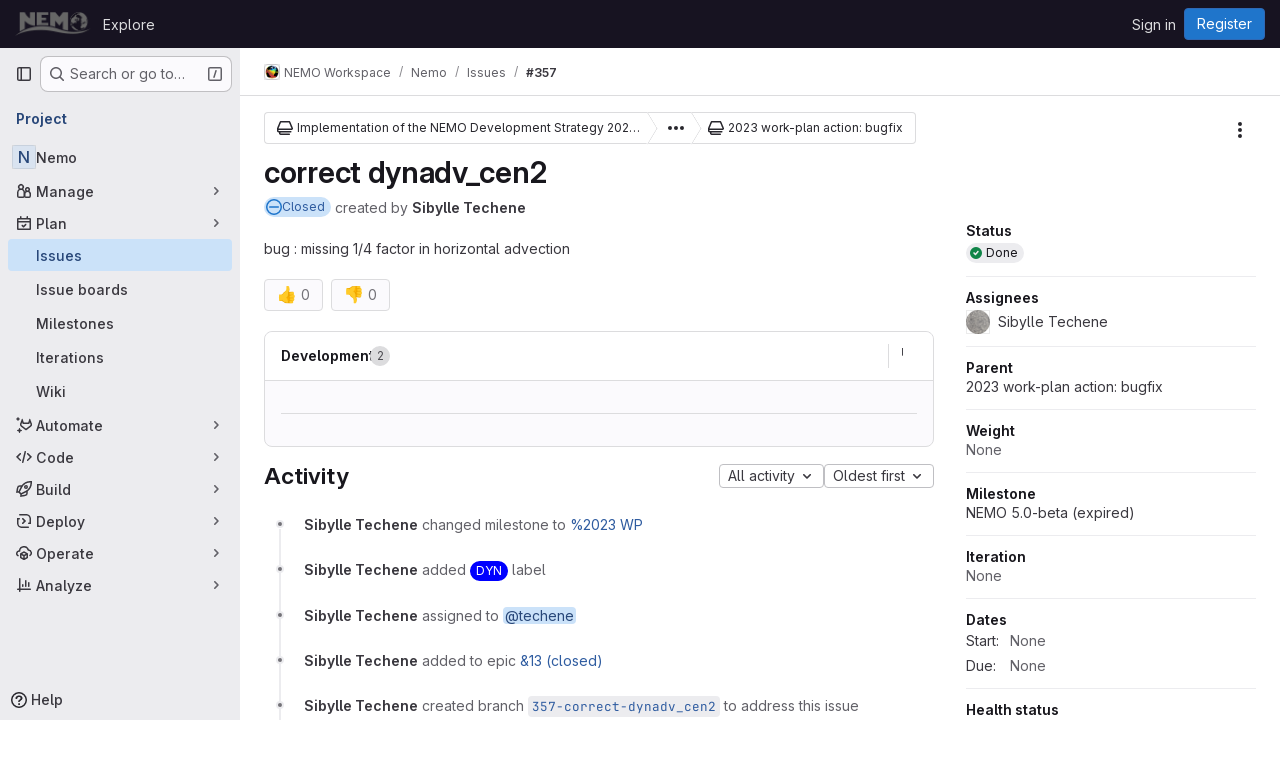

--- FILE ---
content_type: text/javascript; charset=utf-8
request_url: https://forge.nemo-ocean.eu/assets/webpack/pages.projects.issues.show.2ac39bfd.chunk.js
body_size: 723
content:
(this.webpackJsonp=this.webpackJsonp||[]).push([["pages.projects.issues.show"],{249:function(e,t,n){n("HVBj"),n("tGlJ"),e.exports=n("khro")},ejqx:function(e,t,n){"use strict";n.d(t,"a",(function(){return s})),n.d(t,"c",(function(){return i})),n.d(t,"b",(function(){return a}));n("byxs");const s="support-bot",i=function(e){try{var t;const n=document.getElementById(e);return null!=n&&null!==(t=n.dataset)&&void 0!==t&&t.initial?JSON.parse(n.dataset.initial):null}catch{return null}},a=function(e){return"incident"===(null==(t=e)?void 0:t.issueType)||function(e){return"issue"===(null==e?void 0:e.issueType)&&(null==e?void 0:e.authorUsername)===s}(e);var t}},khro:function(e,t,n){"use strict";n.r(t);var s=n("ejqx");const i=Object(s.c)("js-issuable-app");!Object(s.b)(i)&&gon.features.workItemViewForIssues?async function(){const[{initWorkItemsRoot:e}]=await Promise.all([Promise.all([n.e("prosemirror"),n.e("814f5a10"),n.e("40400d04"),n.e("d29857fc"),n.e("14828eae")]).then(n.bind(null,"CmgX"))]);e()}():async function(){const e=[Promise.all([n.e("prosemirror"),n.e("814f5a10"),n.e("40400d04"),n.e("33ef999c"),n.e("e507f40a")]).then(n.bind(null,"qUz0")),Promise.all([n.e("prosemirror"),n.e("814f5a10"),n.e("40400d04"),n.e("33ef999c"),n.e("0d060cfe")]).then(n.bind(null,"0YcL")),n.e("userCallOut").then(n.bind(null,"eRnp"))],[{initRelatedFeatureFlags:t,initUnableToLinkVulnerabilityError:s},{initShow:i},a]=await Promise.all(e);i(),t(),s();const r=a.default;new r({className:"js-epics-sidebar-callout"}),new r({className:"js-weight-sidebar-callout"})}()}},[[249,"runtime","main","commons-pages.projects-pages.projects.activity-pages.projects.alert_management.details-pages.project-a2aaf4a3"]]]);
//# sourceMappingURL=pages.projects.issues.show.2ac39bfd.chunk.js.map

--- FILE ---
content_type: text/javascript; charset=utf-8
request_url: https://forge.nemo-ocean.eu/assets/webpack/880c7e0c.86a39524.chunk.js
body_size: 2008
content:
(this.webpackJsonp=this.webpackJsonp||[]).push([["880c7e0c"],{qYoj:function(t,e,i){"use strict";i.r(e);var l=i("zIFf"),n=i("CbCZ"),s=i("L78D"),r=i("hvGG"),a=i("SNRI"),o=i("7F3p"),g=i("ygVz"),h=i("JtyA"),c=i("UVeP"),d=i.n(c),u=i("J6Lq"),p=i("LFJQ"),w=i("d85j"),m=i("yN/U"),_={components:{GlIcon:w.a,GlPopover:m.a},props:{weight:{type:Number,required:!1,default:null},rolledUpWeight:{type:Number,required:!1,default:null}},computed:{hasConflictingWeights(){return null!==this.weight&&null!==this.rolledUpWeight&&this.weight!==this.rolledUpWeight}}},f=i("tBpV"),W=Object(f.a)(_,(function(){var t=this,e=t._self._c;return t.hasConflictingWeights?e("span",[e("gl-icon",{staticClass:"gl-ml-2 gl-cursor-help",attrs:{id:"conflicting-weight-warning-icon",name:"warning",variant:"warning","aria-label":t.__("Weight conflict warning")}}),t._v(" "),e("gl-popover",{attrs:{target:"conflicting-weight-warning-icon",triggers:"hover focus"}},[e("div",{staticClass:"gl-text-strong"},[t._v("\n      "+t._s(t.__("Assigned weight does not match total of its child items."))+"\n    ")]),t._v(" "),e("div",{staticClass:"gl-mt-3 gl-flex"},[e("span",{staticClass:"gl-flex-grow"},[e("div",{staticClass:"gl-text-subtle"},[t._v(t._s(t.__("Assigned weight")))]),t._v(" "),e("span",{staticClass:"gl-text-strong"},[t._v(t._s(t.weight))])]),t._v(" "),e("span",{staticClass:"gl-flex-grow"},[e("div",{staticClass:"gl-text-subtle"},[t._v(t._s(t.__("Total of child items")))]),t._v(" "),e("span",{staticClass:"gl-text-strong"},[t._v(t._s(t.rolledUpWeight))])])])])],1):t._e()}),[],!1,null,null,null).exports,v=i("/lV4"),y={directives:{GlTooltip:l.a},components:{GlButton:n.a,GlFormGroup:s.a,GlFormInput:r.a,WorkItemSidebarWidget:p.a,WorkItemWeightConflictWarning:W},mixins:[g.b.mixin()],inject:["hasIssueWeightsFeature"],props:{canUpdate:{type:Boolean,required:!1,default:!1},widget:{type:Object,required:!0},workItemId:{type:String,required:!0},workItemType:{type:String,required:!0}},data(){return{localWeight:this.widget.weight,isUpdating:!1}},computed:{weight(){return this.widget.weight},rolledUpWeight(){return this.widget.rolledUpWeight},hasWeight(){return null!==this.weight},showRemoveWeight(){return this.hasWeight&&!this.isUpdating},tracking(){return{category:h.gb,label:"item_weight",property:"type_"+this.workItemType}},createFlow(){return this.workItemId===Object(u.ab)(this.workItemType)},isWorkItemWidgetAvailable(){var t;return null===(t=this.widget)||void 0===t||null===(t=t.widgetDefinition)||void 0===t?void 0:t.editable},displayWeightWidget(){return this.hasIssueWeightsFeature&&this.isWorkItemWidgetAvailable}},methods:{cancelEditing(t){this.resetWeight(),t()},clearWeight(t){this.localWeight="",t(),this.updateWeight()},resetWeight(){this.localWeight=this.weight},updateWeight(){var t=this;if(!this.canUpdate)return;const e=Object(a.f)(this.localWeight)?Number(this.localWeight):null;if(this.weight!==e){if(this.isUpdating=!0,this.track("updated_weight"),this.createFlow)return this.$emit("updateWidgetDraft",{weight:e}),void(this.isUpdating=!1);this.$apollo.mutate({mutation:d.a,variables:{input:{id:this.workItemId,weightWidget:{weight:e}}}}).then((function({data:t}){if(t.workItemUpdate.errors.length)throw new Error(t.workItemUpdate.errors.join("\n"))})).catch((function(e){t.resetWeight(),t.$emit("error",Object(v.j)(h.z,{workItemType:h.O[t.workItemType]})),o.b(e)})).finally((function(){t.isUpdating=!1}))}else this.resetWeight()}}},b=Object(f.a)(y,(function(){var t=this,e=t._self._c;return t.displayWeightWidget?e("work-item-sidebar-widget",{attrs:{"can-update":t.canUpdate,"is-updating":t.isUpdating,"data-testid":"work-item-weight"},on:{stopEditing:t.updateWeight},scopedSlots:t._u([{key:"title",fn:function(){return[t._v("\n    "+t._s(t.__("Weight"))+"\n  ")]},proxy:!0},{key:"content",fn:function(){return[t.hasWeight?[t._v("\n      "+t._s(t.weight)+"\n\n      "),e("work-item-weight-conflict-warning",{attrs:{weight:t.weight,"rolled-up-weight":t.rolledUpWeight}})]:e("span",{staticClass:"gl-text-subtle"},[t._v("\n      "+t._s(t.__("None"))+"\n    ")])]},proxy:!0},{key:"editing-content",fn:function({stopEditing:i}){return[e("div",{staticClass:"gl-relative gl-px-2"},[e("gl-form-group",{attrs:{label:t.__("Weight"),"label-for":"weight-widget-input","label-sr-only":""}},[e("gl-form-input",{attrs:{id:"weight-widget-input",autofocus:"",min:"0",placeholder:t.__("Enter a number"),type:"number"},on:{keydown:[function(e){return!e.type.indexOf("key")&&t._k(e.keyCode,"enter",13,e.key,"Enter")?null:i.apply(null,arguments)},function(e){return!e.type.indexOf("key")&&t._k(e.keyCode,"esc",27,e.key,["Esc","Escape"])||e.ctrlKey||e.shiftKey||e.altKey||e.metaKey?null:(e.stopPropagation(),t.cancelEditing(i))}]},model:{value:t.localWeight,callback:function(e){t.localWeight=e},expression:"localWeight"}})],1),t._v(" "),t.showRemoveWeight?e("gl-button",{directives:[{name:"gl-tooltip",rawName:"v-gl-tooltip"}],staticClass:"gl-absolute gl-right-7 gl-top-2",attrs:{category:"tertiary",icon:"clear",size:"small",title:t.__("Remove weight"),"aria-label":t.__("Remove weight"),"data-testid":"remove-weight"},on:{click:function(e){return t.clearWeight(i)}}}):t._e()],1)]}}],null,!1,333298870)}):t._e()}),[],!1,null,null,null);e.default=b.exports}}]);
//# sourceMappingURL=880c7e0c.86a39524.chunk.js.map

--- FILE ---
content_type: text/javascript; charset=utf-8
request_url: https://forge.nemo-ocean.eu/assets/webpack/2233036f.c58db142.chunk.js
body_size: 4997
content:
(this.webpackJsonp=this.webpackJsonp||[]).push([["2233036f"],{ESl6:function(e,t){var i={kind:"Document",definitions:[{kind:"OperationDefinition",operation:"query",name:{kind:"Name",value:"customFieldSelectOptions"},variableDefinitions:[{kind:"VariableDefinition",variable:{kind:"Variable",name:{kind:"Name",value:"fieldId"}},type:{kind:"NonNullType",type:{kind:"NamedType",name:{kind:"Name",value:"IssuablesCustomFieldID"}}},directives:[]}],directives:[],selectionSet:{kind:"SelectionSet",selections:[{kind:"Field",name:{kind:"Name",value:"customField"},arguments:[{kind:"Argument",name:{kind:"Name",value:"id"},value:{kind:"Variable",name:{kind:"Name",value:"fieldId"}}}],directives:[],selectionSet:{kind:"SelectionSet",selections:[{kind:"Field",name:{kind:"Name",value:"id"},arguments:[],directives:[]},{kind:"Field",name:{kind:"Name",value:"selectOptions"},arguments:[],directives:[],selectionSet:{kind:"SelectionSet",selections:[{kind:"Field",name:{kind:"Name",value:"id"},arguments:[],directives:[]},{kind:"Field",name:{kind:"Name",value:"value"},arguments:[],directives:[]}]}}]}}]}}],loc:{start:0,end:158}};i.loc.source={body:"query customFieldSelectOptions($fieldId: IssuablesCustomFieldID!) {\n  customField(id: $fieldId) {\n    id\n    selectOptions {\n      id\n      value\n    }\n  }\n}\n",name:"GraphQL request",locationOffset:{line:1,column:1}};var n={};function s(e,t){for(var i=0;i<e.definitions.length;i++){var n=e.definitions[i];if(n.name&&n.name.value==t)return n}}i.definitions.forEach((function(e){if(e.name){var t=new Set;!function e(t,i){if("FragmentSpread"===t.kind)i.add(t.name.value);else if("VariableDefinition"===t.kind){var n=t.type;"NamedType"===n.kind&&i.add(n.name.value)}t.selectionSet&&t.selectionSet.selections.forEach((function(t){e(t,i)})),t.variableDefinitions&&t.variableDefinitions.forEach((function(t){e(t,i)})),t.definitions&&t.definitions.forEach((function(t){e(t,i)}))}(e,t),n[e.name.value]=t}})),e.exports=i,e.exports.customFieldSelectOptions=function(e,t){var i={kind:e.kind,definitions:[s(e,t)]};e.hasOwnProperty("loc")&&(i.loc=e.loc);var a=n[t]||new Set,l=new Set,o=new Set;for(a.forEach((function(e){o.add(e)}));o.size>0;){var r=o;o=new Set,r.forEach((function(e){l.has(e)||(l.add(e),(n[e]||new Set).forEach((function(e){o.add(e)})))}))}return l.forEach((function(t){var n=s(e,t);n&&i.definitions.push(n)})),i}(i,"customFieldSelectOptions")},a6uN:function(e,t,i){(e.exports=i("VNgF")(!1)).push([e.i,"\ninput[data-v-8b7fe4be] {\n  padding-right: 28px !important;\n}\n",""])},kgdB:function(e,t,i){"use strict";i.r(t);var n=i("7F3p"),s=i("JtyA"),a=i("zIFf"),l=i("CbCZ"),o=i("L78D"),r=i("hvGG"),d=i("J6Lq"),u=i("LFJQ"),c=i("zTSN"),m=i.n(c),p=i("SNRI"),h=i("/lV4"),v={directives:{GlTooltip:a.a},components:{GlButton:l.a,GlFormGroup:o.a,GlFormInput:r.a,WorkItemSidebarWidget:u.a},props:{workItemId:{type:String,required:!0},workItemType:{type:String,required:!1,default:""},canUpdate:{type:Boolean,required:!1,default:!1},customField:{type:Object,required:!0}},data(){return{isUpdating:!1,value:this.customField.value}},computed:{customFieldId(){var e;return null===(e=this.customField.customField)||void 0===e?void 0:e.id},customFieldName(){var e;return null===(e=this.customField.customField)||void 0===e?void 0:e.name},hasValue(){return null!==this.value&&Number.isFinite(Number(this.value))},showRemoveValue(){return this.hasValue&&!this.isUpdating},displayWidget(){var e;return(null===(e=this.customField.customField)||void 0===e?void 0:e.fieldType)===s.l}},watch:{customField:{immediate:!0,handler(e){this.value=e.value}}},methods:{cancelEditing(e){this.resetNumber(),e()},clearNumber(e){this.value="",e(),this.updateNumber()},resetNumber(){this.value=this.customField.value},async updateNumber(){var e=this;if(!this.canUpdate)return;const t=Object(p.f)(this.value)?Number(this.value):null;if(t!==this.customField.value){if(this.isUpdating=!0,this.workItemId===Object(d.ab)(this.workItemType))return this.$emit("updateWidgetDraft",{customField:{id:this.customFieldId,numberValue:t}}),void(this.isUpdating=!1);await this.$apollo.mutate({mutation:m.a,variables:{input:{id:this.workItemId,customFieldsWidget:[{customFieldId:this.customFieldId,numberValue:t}]}}}).then((function({data:e}){if(e.workItemUpdate.errors.length)throw new Error(e.workItemUpdate.errors.join("\n"))})).catch((function(t){e.resetNumber(),e.$emit("error",Object(h.j)(s.z,{workItemType:s.O[e.workItemType]})),n.b(t)})).finally((function(){e.isUpdating=!1}))}}}},f=i("tBpV"),k=Object(f.a)(v,(function(){var e=this,t=e._self._c;return e.displayWidget?t("work-item-sidebar-widget",{attrs:{"can-update":e.canUpdate,"is-updating":e.isUpdating},on:{stopEditing:e.updateNumber},scopedSlots:e._u([{key:"title",fn:function(){return[e._v("\n    "+e._s(e.customFieldName)+"\n  ")]},proxy:!0},{key:"content",fn:function(){return[e.hasValue?t("div",{attrs:{"data-testid":"custom-field-value"}},[e._v(e._s(e.value))]):t("div",{staticClass:"gl-text-subtle",attrs:{"data-testid":"custom-field-value"}},[e._v(e._s(e.__("None")))])]},proxy:!0},{key:"editing-content",fn:function({stopEditing:i}){return[t("div",{staticClass:"gl-relative gl-px-2"},[t("gl-form-group",{attrs:{label:e.customFieldName,"label-for":"custom-field-number-input","label-sr-only":""}},[t("gl-form-input",{staticClass:"gl-block",attrs:{id:"custom-field-number-input",autofocus:"",disabled:e.isUpdating,min:"0",placeholder:e.__("Enter a number"),type:"number"},on:{keydown:[function(t){return!t.type.indexOf("key")&&e._k(t.keyCode,"enter",13,t.key,"Enter")?null:i.apply(null,arguments)},function(t){return!t.type.indexOf("key")&&e._k(t.keyCode,"esc",27,t.key,["Esc","Escape"])||t.ctrlKey||t.shiftKey||t.altKey||t.metaKey?null:(t.stopPropagation(),e.cancelEditing(i))}]},model:{value:e.value,callback:function(t){e.value=t},expression:"value"}})],1),e._v(" "),e.showRemoveValue?t("gl-button",{directives:[{name:"gl-tooltip",rawName:"v-gl-tooltip"}],staticClass:"gl-absolute gl-right-7 gl-top-2",attrs:{category:"tertiary",icon:"clear",size:"small",title:e.__("Remove number"),"aria-label":e.__("Remove number")},on:{click:function(t){return e.clearNumber(i)}}}):e._e()],1)]}}],null,!1,2435451470)}):e._e()}),[],!1,null,null,null).exports,g=i("Jx7q"),y=i("pmDQ"),F=i("3twG");var b={CHARACTER_LIMIT:1024,directives:{GlTooltip:a.a},components:{GlButton:l.a,GlFormGroup:o.a,GlFormInput:r.a,GlLink:g.a,GlTruncate:y.a,WorkItemSidebarWidget:u.a},props:{canUpdate:{type:Boolean,required:!1,default:!1},workItemId:{type:String,required:!0},workItemType:{type:String,required:!1,default:""},customField:{type:Object,required:!0}},data(){return{isUpdating:!1,value:this.customField.value}},computed:{customFieldId(){var e;return null===(e=this.customField.customField)||void 0===e?void 0:e.id},customFieldName(){var e;return null===(e=this.customField.customField)||void 0===e?void 0:e.name},charactersRemaining(){return null==this.value||this.isValueEmpty?1024:1024-this.value.length},hasValue(){return!!this.isValueValid&&!this.isValueEmpty},inputWarning(){return this.charactersRemaining<=102.4?Object(h.h)("%d character remaining.","%d characters remaining.",this.charactersRemaining):void 0},isLink(){return Object(F.z)(this.customField.value)},isValueValid(){return null!==this.value&&"string"==typeof this.value},isValueEmpty(){return!this.value.trim()},showRemoveValue(){return this.hasValue&&!this.isUpdating},displayWidget(){var e;return(null===(e=this.customField.customField)||void 0===e?void 0:e.fieldType)===s.n}},watch:{customField:{immediate:!0,handler(e){this.value=e.value}}},methods:{cancelEditing(e){this.resetText(),e()},clearText(e){this.value="",e(),this.updateText()},resetText(){this.value=this.customField.value},updateText(){var e,t=this;if(!this.canUpdate)return;const i=""===(null===(e=this.value)||void 0===e?void 0:e.trim())?null:this.value;if(i!==this.customField.value){if(this.isUpdating=!0,this.isEditing=!1,this.workItemId===Object(d.ab)(this.workItemType))return this.$emit("updateWidgetDraft",{customField:{id:this.customFieldId,textValue:i}}),void(this.isUpdating=!1);this.$apollo.mutate({mutation:m.a,variables:{input:{id:this.workItemId,customFieldsWidget:[{customFieldId:this.customFieldId,textValue:i}]}}}).then((function({data:e}){if(e.workItemUpdate.errors.length)throw new Error(e.workItemUpdate.errors.join("\n"))})).catch((function(e){t.resetText(),t.$emit("error",Object(h.j)(s.z,{workItemType:s.O[t.workItemType]})),n.b(e)})).finally((function(){t.isUpdating=!1}))}}}},I=i("LPAU"),w=i.n(I),S=i("a6uN"),O=i.n(S),N={insert:"head",singleton:!1},x=(w()(O.a,N),O.a.locals,Object(f.a)(b,(function(){var e=this,t=e._self._c;return e.displayWidget?t("work-item-sidebar-widget",{attrs:{"can-update":e.canUpdate,"is-updating":e.isUpdating},on:{stopEditing:e.updateText},scopedSlots:e._u([{key:"title",fn:function(){return[e._v("\n    "+e._s(e.customFieldName)+"\n  ")]},proxy:!0},{key:"content",fn:function(){return[e.hasValue?[e.isLink?t("div",{staticClass:"gl-flex"},[t("gl-link",{directives:[{name:"gl-tooltip",rawName:"v-gl-tooltip"}],staticClass:"gl-truncate",attrs:{"is-unsafe-link":"",target:"_blank",href:e.value,title:e.value,"data-testid":"custom-field-value"}},[e._v("\n          "+e._s(e.value)+"\n        ")])],1):t("span",{directives:[{name:"gl-tooltip",rawName:"v-gl-tooltip"}],attrs:{title:e.value}},[t("gl-truncate",{attrs:{text:e.value,"data-testid":"custom-field-value"}})],1)]:t("div",{staticClass:"gl-text-subtle",attrs:{"data-testid":"custom-field-value"}},[e._v(e._s(e.__("None")))])]},proxy:!0},{key:"editing-content",fn:function({stopEditing:i}){return[t("div",{staticClass:"gl-relative gl-px-2"},[t("gl-form-group",{attrs:{description:e.inputWarning,label:e.customFieldName,"label-for":"custom-field-text-input","label-sr-only":""}},[t("gl-form-input",{attrs:{id:"custom-field-text-input",autofocus:"",disabled:e.isUpdating,maxlength:e.$options.CHARACTER_LIMIT,placeholder:e.__("Enter text")},on:{keydown:[function(t){return!t.type.indexOf("key")&&e._k(t.keyCode,"enter",13,t.key,"Enter")?null:i.apply(null,arguments)},function(t){return!t.type.indexOf("key")&&e._k(t.keyCode,"esc",27,t.key,["Esc","Escape"])||t.ctrlKey||t.shiftKey||t.altKey||t.metaKey?null:(t.stopPropagation(),e.cancelEditing(i))}]},model:{value:e.value,callback:function(t){e.value=t},expression:"value"}})],1),e._v(" "),e.showRemoveValue?t("gl-button",{directives:[{name:"gl-tooltip",rawName:"v-gl-tooltip"}],staticClass:"gl-absolute gl-right-3 gl-top-2",attrs:{category:"tertiary",icon:"clear",size:"small",title:e.__("Remove text"),"aria-label":e.__("Remove text")},on:{click:function(t){return e.clearText(i)}}}):e._e()],1)]}}],null,!1,1797427932)}):e._e()}),[],!1,null,"8b7fe4be",null).exports),T=(i("UezY"),i("z6RN"),i("hG7+"),i("3UXl"),i("iyoE"),i("B++/"),i("47t/"),i("PxiM")),_=i.n(T),V=i("FxFN"),U=i("cVU6"),C=i("ESl6"),W=i.n(C),j={components:{GlLink:g.a,WorkItemSidebarDropdownWidget:U.a},directives:{GlTooltip:a.a},inject:["issuesListPath"],props:{workItemId:{type:String,required:!0},workItemType:{type:String,required:!1,default:""},canUpdate:{type:Boolean,required:!1,default:!1},customField:{type:Object,required:!0}},data:()=>({selectOptions:[],searchTerm:"",searchStarted:!1,isUpdating:!1,selectedOption:null}),computed:{customFieldId(){var e;return null===(e=this.customField.customField)||void 0===e?void 0:e.id},customFieldName(){var e;return null===(e=this.customField.customField)||void 0===e?void 0:e.name},editingValueText(){var e;return(null===(e=this.selectedOption)||void 0===e?void 0:e.text)||Object(h.a)("None")},visibleOptions(){return this.searchTerm?_.a.filter(this.defaultOptions,this.searchTerm,{key:["text"]}):this.defaultOptions},optionsList(){var e=this;const t=this.visibleOptions||[];if(this.searchTerm||!this.optionValue)return t;const i=t.filter((function({value:t}){var i;return t!==(null===(i=e.selectedOption)||void 0===i?void 0:i.value)}));return[{options:[this.selectedOption],text:Object(h.a)("Selected")},{options:i,text:Object(h.a)("All"),textSrOnly:!0}]},optionValue(){var e;return null===(e=this.selectedOption)||void 0===e?void 0:e.value},defaultOptions(){return this.selectOptions.map(d.G)},displayWidget(){var e;return(null===(e=this.customField.customField)||void 0===e?void 0:e.fieldType)===s.m},isValueValid(){return null===this.customField.selectedOptions||Array.isArray(this.customField.selectedOptions)},isLoadingOptionsList(){return this.$apollo.queries.selectOptions.loading}},watch:{customField:{immediate:!0,handler(e){var t;this.isValueValid&&(this.selectedOption=null===(t=e.selectedOptions)||void 0===t||null===(t=t.map(d.G))||void 0===t?void 0:t[0])}}},apollo:{selectOptions:{query:W.a,variables(){return{fieldId:this.customFieldId}},skip(){return!this.searchStarted||!this.customFieldId},update(e){var t;return(null==e||null===(t=e.customField)||void 0===t?void 0:t.selectOptions)||[]},error(e){const t=Object(h.j)(Object(h.i)("WorkItemCustomFields|Options could not be loaded for field: %{customFieldName}. Please try again."),{customFieldName:this.customFieldName});this.$emit("error",t),n.b(e)}}},methods:{onDropdownShown(){this.searchTerm="",this.searchStarted=!0},search(e){this.searchTerm=e,this.searchStarted=!0},async updateSelectedOption(e){var t=this;if(this.canUpdate){if(this.isUpdating=!0,this.selectedOption=e?this.defaultOptions.find((function({value:t}){return t===e})):null,this.workItemId===Object(d.ab)(this.workItemType)){const e=this.selectedOption?{id:this.selectedOption.value,value:this.selectedOption.text}:null;return this.$emit("updateWidgetDraft",{customField:{id:this.customFieldId,selectedOptions:e?[e]:[]}}),void(this.isUpdating=!1)}await this.$apollo.mutate({mutation:m.a,variables:{input:{id:this.workItemId,customFieldsWidget:[{customFieldId:this.customFieldId,selectedOptionIds:[e]}]}}}).then((function({data:e}){if(e.workItemUpdate.errors.length)throw new Error(e.workItemUpdate.errors.join("\n"))})).catch((function(e){const i=Object(h.j)(s.z,{workItemType:s.O[t.workItemType]});t.$emit("error",i),n.b(e)})).finally((function(){t.searchTerm="",t.isUpdating=!1}))}},searchPath(e){const t=`?custom-field[${Object(V.f)(this.customFieldId)}]=${Object(V.f)(e)}`;return`${this.issuesListPath}/${t}`}}},E=Object(f.a)(j,(function(){var e=this,t=e._self._c;return e.displayWidget?t("work-item-sidebar-dropdown-widget",{key:e.customFieldId,attrs:{"dropdown-name":"single-select","dropdown-label":e.customFieldName,"can-update":e.canUpdate,loading:e.isLoadingOptionsList,"list-items":e.optionsList,"item-value":e.optionValue,"toggle-dropdown-text":e.editingValueText,"header-text":e.s__("WorkItemCustomFields|Select one"),"update-in-progress":e.isUpdating,"clear-search-on-item-select":""},on:{dropdownShown:e.onDropdownShown,searchStarted:e.search,updateValue:e.updateSelectedOption},scopedSlots:e._u([{key:"list-item",fn:function({item:i}){return[t("span",{staticClass:"gl-break-words"},[e._v(e._s(i.text))])]}},{key:"readonly",fn:function(){return[t("gl-link",{directives:[{name:"gl-tooltip",rawName:"v-gl-tooltip"}],staticClass:"gl-truncate",attrs:{href:e.searchPath(e.optionValue),title:e.editingValueText,"data-testid":"option-text"}},[e._v("\n      "+e._s(e.editingValueText)+"\n    ")])]},proxy:!0}],null,!1,2865220234)}):e._e()}),[],!1,null,null,null).exports,D={components:{WorkItemSidebarDropdownWidget:U.a,GlLink:g.a},directives:{GlTooltip:a.a},inject:["issuesListPath"],props:{workItemId:{type:String,required:!0},workItemType:{type:String,required:!1,default:""},canUpdate:{type:Boolean,required:!1,default:!1},customField:{type:Object,required:!0}},data:()=>({selectOptions:[],searchTerm:"",searchStarted:!1,isUpdating:!1,selectedOptions:[],currentlySelectedIds:[]}),computed:{customFieldId(){var e;return null===(e=this.customField.customField)||void 0===e?void 0:e.id},customFieldName(){var e;return null===(e=this.customField.customField)||void 0===e?void 0:e.name},currentlySelectedText(){var e=this;return this.defaultOptions.filter((function({value:t}){return e.currentlySelectedIds.includes(t)})).map((function(e){return e.text}))},hasSelectedOptions(){return this.currentlySelectedIds.length>0},dropDownLabelText(){return this.currentlySelectedText.join(", ")},dropdownText(){return this.hasSelectedOptions?this.dropDownLabelText:Object(h.a)("None")},visibleOptions(){return this.searchTerm?_.a.filter(this.defaultOptions,this.searchTerm,{key:["text"]}):this.defaultOptions},optionsList(){var e=this;const t=this.visibleOptions||[];if(this.searchTerm||0===this.currentlySelectedIds.length)return t;const i=t.filter((function({value:t}){return!e.selectedOptions.find((function(e){return e.value===t}))}));return[{options:this.selectedOptions,text:Object(h.a)("Selected")},{options:i,text:Object(h.a)("All"),textSrOnly:!0}]},optionsValues(){return this.selectedOptions.map((function({value:e}){return e}))},defaultOptions(){return this.selectOptions.map(d.G)},displayWidget(){var e;return(null===(e=this.customField.customField)||void 0===e?void 0:e.fieldType)===s.k},isValueValid(){return null===this.customField.selectedOptions||Array.isArray(this.customField.selectedOptions)},isLoadingOptionsList(){return this.$apollo.queries.selectOptions.loading}},watch:{customField:{immediate:!0,handler(e){var t;this.isValueValid&&(this.selectedOptions=(null===(t=e.selectedOptions)||void 0===t?void 0:t.map(d.G))||[],this.currentlySelectedIds=this.selectedOptions.map((function({value:e}){return e})))}}},apollo:{selectOptions:{query:W.a,variables(){return{fieldId:this.customFieldId}},skip(){return!this.searchStarted||!this.customFieldId},update(e){var t;return(null==e||null===(t=e.customField)||void 0===t?void 0:t.selectOptions)||[]},error(e){const t=Object(h.j)(Object(h.i)("WorkItemCustomFields|Options could not be loaded for field: %{customFieldName}. Please try again."),{customFieldName:this.customFieldName});this.$emit("error",t),n.b(e)}}},methods:{onDropdownShown(){this.searchTerm="",this.searchStarted=!0},search(e){this.searchTerm=e,this.searchStarted=!0},updateSelection(e){this.currentlySelectedIds=e},async updateSelectedOptions(e){var t=this;if(this.canUpdate){if(this.isUpdating=!0,this.workItemId===Object(d.ab)(this.workItemType)){const t=e?this.selectOptions.filter((function({id:t}){return e.includes(t)})):[];return this.$emit("updateWidgetDraft",{customField:{id:this.customFieldId,selectedOptions:t}}),void(this.isUpdating=!1)}await this.$apollo.mutate({mutation:m.a,variables:{input:{id:this.workItemId,customFieldsWidget:[{customFieldId:this.customFieldId,selectedOptionIds:e}]}}}).then((function({data:e}){if(e.workItemUpdate.errors.length)throw new Error(e.workItemUpdate.errors.join("\n"))})).catch((function(e){const i=Object(h.j)(s.z,{workItemType:s.O[t.workItemType]});t.$emit("error",i),n.b(e)})).finally((function(){t.searchTerm="",t.isUpdating=!1}))}},searchPath(e){const t=`?custom-field[${Object(V.f)(this.customFieldId)}]=${Object(V.f)(e)}`;return`${this.issuesListPath}/${t}`}}},L=Object(f.a)(D,(function(){var e=this,t=e._self._c;return e.displayWidget?t("work-item-sidebar-dropdown-widget",{key:e.customFieldId,attrs:{"dropdown-name":"select","dropdown-label":e.customFieldName,"can-update":e.canUpdate,loading:e.isLoadingOptionsList,"list-items":e.optionsList,"item-value":e.optionsValues,"toggle-dropdown-text":e.dropdownText,"header-text":e.s__("WorkItemCustomFields|Select one or more"),"update-in-progress":e.isUpdating,"multi-select":"","clear-search-on-item-select":""},on:{dropdownShown:e.onDropdownShown,searchStarted:e.search,updateValue:e.updateSelectedOptions,updateSelected:e.updateSelection},scopedSlots:e._u([{key:"list-item",fn:function({item:i}){return[t("span",{staticClass:"gl-break-words"},[e._v(e._s(i.text))])]}},{key:"readonly",fn:function(){return e._l(e.selectedOptions,(function(i){return t("p",{key:i.value,staticClass:"gl-fit-content gl-mb-2"},[t("gl-link",{directives:[{name:"gl-tooltip",rawName:"v-gl-tooltip"}],staticClass:"gl-truncate",attrs:{href:e.searchPath(i.value),title:i.text,"data-testid":"option-text"}},[e._v("\n        "+e._s(i.text)+"\n      ")])],1)}))},proxy:!0}],null,!1,3778745948)}):e._e()}),[],!1,null,null,null).exports,$={components:{WorkItemCustomFieldNumber:k,WorkItemCustomFieldText:x,WorkItemCustomFieldSingleSelect:E,WorkItemCustomFieldMultiSelect:L},props:{workItemId:{type:String,required:!0},workItemType:{type:String,required:!1,default:""},canUpdate:{type:Boolean,required:!1,default:!1},customFields:{type:Array,required:!1,default:function(){return[]}}},computed:{hasCustomFields(){var e;return null===(e=this.customFields)||void 0===e?void 0:e.length}},methods:{customFieldComponent(e){switch(e.fieldType){case s.l:return k;case s.n:return x;case s.m:return E;case s.k:return L;default:return n.b(new Error("Unknown custom field type: "+e.fieldType)),null}}}},q=Object(f.a)($,(function(){var e=this,t=e._self._c;return e.hasCustomFields?t("div",{attrs:{"data-testid":"work-item-custom-field"}},e._l(e.customFields,(function(i){return t(e.customFieldComponent(i.customField),{key:i.customField.id,tag:"component",staticClass:"gl-border-t gl-mb-5 gl-border-subtle gl-pt-5",attrs:{"work-item-id":e.workItemId,"custom-field":i,"can-update":e.canUpdate,"work-item-type":e.workItemType},on:{updateWidgetDraft:function(t){return e.$emit("updateWidgetDraft",t)},error:function(t){return e.$emit("error",t)}}})})),1):e._e()}),[],!1,null,null,null);t.default=q.exports},zTSN:function(e,t){var i={kind:"Document",definitions:[{kind:"OperationDefinition",operation:"mutation",name:{kind:"Name",value:"workItemUpdateCustomFields"},variableDefinitions:[{kind:"VariableDefinition",variable:{kind:"Variable",name:{kind:"Name",value:"input"}},type:{kind:"NonNullType",type:{kind:"NamedType",name:{kind:"Name",value:"WorkItemUpdateInput"}}},directives:[]}],directives:[],selectionSet:{kind:"SelectionSet",selections:[{kind:"Field",name:{kind:"Name",value:"workItemUpdate"},arguments:[{kind:"Argument",name:{kind:"Name",value:"input"},value:{kind:"Variable",name:{kind:"Name",value:"input"}}}],directives:[],selectionSet:{kind:"SelectionSet",selections:[{kind:"Field",name:{kind:"Name",value:"workItem"},arguments:[],directives:[],selectionSet:{kind:"SelectionSet",selections:[{kind:"Field",name:{kind:"Name",value:"id"},arguments:[],directives:[]},{kind:"Field",name:{kind:"Name",value:"widgets"},arguments:[],directives:[],selectionSet:{kind:"SelectionSet",selections:[{kind:"InlineFragment",typeCondition:{kind:"NamedType",name:{kind:"Name",value:"WorkItemWidgetCustomFields"}},directives:[],selectionSet:{kind:"SelectionSet",selections:[{kind:"Field",name:{kind:"Name",value:"type"},arguments:[],directives:[]},{kind:"Field",name:{kind:"Name",value:"customFieldValues"},arguments:[],directives:[],selectionSet:{kind:"SelectionSet",selections:[{kind:"Field",name:{kind:"Name",value:"customField"},arguments:[],directives:[],selectionSet:{kind:"SelectionSet",selections:[{kind:"Field",name:{kind:"Name",value:"id"},arguments:[],directives:[]},{kind:"Field",name:{kind:"Name",value:"fieldType"},arguments:[],directives:[]}]}},{kind:"InlineFragment",typeCondition:{kind:"NamedType",name:{kind:"Name",value:"WorkItemNumberFieldValue"}},directives:[],selectionSet:{kind:"SelectionSet",selections:[{kind:"Field",name:{kind:"Name",value:"value"},arguments:[],directives:[]}]}},{kind:"InlineFragment",typeCondition:{kind:"NamedType",name:{kind:"Name",value:"WorkItemTextFieldValue"}},directives:[],selectionSet:{kind:"SelectionSet",selections:[{kind:"Field",name:{kind:"Name",value:"value"},arguments:[],directives:[]}]}},{kind:"InlineFragment",typeCondition:{kind:"NamedType",name:{kind:"Name",value:"WorkItemSelectFieldValue"}},directives:[],selectionSet:{kind:"SelectionSet",selections:[{kind:"Field",name:{kind:"Name",value:"selectedOptions"},arguments:[],directives:[],selectionSet:{kind:"SelectionSet",selections:[{kind:"Field",name:{kind:"Name",value:"id"},arguments:[],directives:[]},{kind:"Field",name:{kind:"Name",value:"value"},arguments:[],directives:[]}]}}]}}]}}]}}]}}]}},{kind:"Field",name:{kind:"Name",value:"errors"},arguments:[],directives:[]}]}}]}}],loc:{start:0,end:672}};i.loc.source={body:"mutation workItemUpdateCustomFields($input: WorkItemUpdateInput!) {\n  workItemUpdate(input: $input) {\n    workItem {\n      id\n      widgets {\n        ... on WorkItemWidgetCustomFields {\n          type\n          customFieldValues {\n            customField {\n              id\n              fieldType\n            }\n            ... on WorkItemNumberFieldValue {\n              value\n            }\n            ... on WorkItemTextFieldValue {\n              value\n            }\n            ... on WorkItemSelectFieldValue {\n              selectedOptions {\n                id\n                value\n              }\n            }\n          }\n        }\n      }\n    }\n    errors\n  }\n}\n",name:"GraphQL request",locationOffset:{line:1,column:1}};var n={};function s(e,t){for(var i=0;i<e.definitions.length;i++){var n=e.definitions[i];if(n.name&&n.name.value==t)return n}}i.definitions.forEach((function(e){if(e.name){var t=new Set;!function e(t,i){if("FragmentSpread"===t.kind)i.add(t.name.value);else if("VariableDefinition"===t.kind){var n=t.type;"NamedType"===n.kind&&i.add(n.name.value)}t.selectionSet&&t.selectionSet.selections.forEach((function(t){e(t,i)})),t.variableDefinitions&&t.variableDefinitions.forEach((function(t){e(t,i)})),t.definitions&&t.definitions.forEach((function(t){e(t,i)}))}(e,t),n[e.name.value]=t}})),e.exports=i,e.exports.workItemUpdateCustomFields=function(e,t){var i={kind:e.kind,definitions:[s(e,t)]};e.hasOwnProperty("loc")&&(i.loc=e.loc);var a=n[t]||new Set,l=new Set,o=new Set;for(a.forEach((function(e){o.add(e)}));o.size>0;){var r=o;o=new Set,r.forEach((function(e){l.has(e)||(l.add(e),(n[e]||new Set).forEach((function(e){o.add(e)})))}))}return l.forEach((function(t){var n=s(e,t);n&&i.definitions.push(n)})),i}(i,"workItemUpdateCustomFields")}}]);
//# sourceMappingURL=2233036f.c58db142.chunk.js.map

--- FILE ---
content_type: text/javascript; charset=utf-8
request_url: https://forge.nemo-ocean.eu/assets/webpack/73fb6dca.df7a6c08.chunk.js
body_size: 3088
content:
(this.webpackJsonp=this.webpackJsonp||[]).push([["73fb6dca"],{IP4G:function(e,t,i){var n={kind:"Document",definitions:[{kind:"OperationDefinition",operation:"query",name:{kind:"Name",value:"issueIterationsAliased"},variableDefinitions:[{kind:"VariableDefinition",variable:{kind:"Variable",name:{kind:"Name",value:"fullPath"}},type:{kind:"NonNullType",type:{kind:"NamedType",name:{kind:"Name",value:"ID"}}},directives:[]},{kind:"VariableDefinition",variable:{kind:"Variable",name:{kind:"Name",value:"title"}},type:{kind:"NamedType",name:{kind:"Name",value:"String"}},directives:[]},{kind:"VariableDefinition",variable:{kind:"Variable",name:{kind:"Name",value:"state"}},type:{kind:"NamedType",name:{kind:"Name",value:"IterationState"}},directives:[]}],directives:[],selectionSet:{kind:"SelectionSet",selections:[{kind:"Field",alias:{kind:"Name",value:"workspace"},name:{kind:"Name",value:"group"},arguments:[{kind:"Argument",name:{kind:"Name",value:"fullPath"},value:{kind:"Variable",name:{kind:"Name",value:"fullPath"}}}],directives:[],selectionSet:{kind:"SelectionSet",selections:[{kind:"Field",name:{kind:"Name",value:"id"},arguments:[],directives:[]},{kind:"Field",alias:{kind:"Name",value:"attributes"},name:{kind:"Name",value:"iterations"},arguments:[{kind:"Argument",name:{kind:"Name",value:"search"},value:{kind:"Variable",name:{kind:"Name",value:"title"}}},{kind:"Argument",name:{kind:"Name",value:"in"},value:{kind:"ListValue",values:[{kind:"EnumValue",value:"TITLE"},{kind:"EnumValue",value:"CADENCE_TITLE"}]}},{kind:"Argument",name:{kind:"Name",value:"state"},value:{kind:"Variable",name:{kind:"Name",value:"state"}}}],directives:[],selectionSet:{kind:"SelectionSet",selections:[{kind:"Field",name:{kind:"Name",value:"nodes"},arguments:[],directives:[],selectionSet:{kind:"SelectionSet",selections:[{kind:"FragmentSpread",name:{kind:"Name",value:"IterationFragment"},directives:[]},{kind:"Field",name:{kind:"Name",value:"state"},arguments:[],directives:[]}]}}]}}]}}]}}],loc:{start:0,end:341}};n.loc.source={body:'#import "./iteration.fragment.graphql"\n\nquery issueIterationsAliased($fullPath: ID!, $title: String, $state: IterationState) {\n  workspace: group(fullPath: $fullPath) {\n    id\n    attributes: iterations(search: $title, in: [TITLE, CADENCE_TITLE], state: $state) {\n      nodes {\n        ...IterationFragment\n        state\n      }\n    }\n  }\n}\n',name:"GraphQL request",locationOffset:{line:1,column:1}};var a={};n.definitions=n.definitions.concat(i("hOPW").definitions.filter((function(e){if("FragmentDefinition"!==e.kind)return!0;var t=e.name.value;return!a[t]&&(a[t]=!0,!0)})));var r={};function o(e,t){for(var i=0;i<e.definitions.length;i++){var n=e.definitions[i];if(n.name&&n.name.value==t)return n}}n.definitions.forEach((function(e){if(e.name){var t=new Set;!function e(t,i){if("FragmentSpread"===t.kind)i.add(t.name.value);else if("VariableDefinition"===t.kind){var n=t.type;"NamedType"===n.kind&&i.add(n.name.value)}t.selectionSet&&t.selectionSet.selections.forEach((function(t){e(t,i)})),t.variableDefinitions&&t.variableDefinitions.forEach((function(t){e(t,i)})),t.definitions&&t.definitions.forEach((function(t){e(t,i)}))}(e,t),r[e.name.value]=t}})),e.exports=n,e.exports.issueIterationsAliased=function(e,t){var i={kind:e.kind,definitions:[o(e,t)]};e.hasOwnProperty("loc")&&(i.loc=e.loc);var n=r[t]||new Set,a=new Set,l=new Set;for(n.forEach((function(e){l.add(e)}));l.size>0;){var s=l;l=new Set,s.forEach((function(e){a.has(e)||(a.add(e),(r[e]||new Set).forEach((function(e){l.add(e)})))}))}return a.forEach((function(t){var n=o(e,t);n&&i.definitions.push(n)})),i}(n,"issueIterationsAliased")},"J1+K":function(e,t,i){"use strict";i.r(t);var n=i("Q33P"),a=i.n(n),r=(i("B++/"),i("z6RN"),i("47t/"),i("Jx7q")),o=i("J6Lq"),l=i("3hiO"),s=i("c44T"),d=i("cVU6"),u=i("FxFN"),c=i("lc/Q"),m=i.n(c),v=i("IP4G"),h=i.n(v),k=i("AxUD"),f=i("/lV4"),p=i("7F3p"),I=i("ygVz"),g=i("JtyA"),b=i("UVeP"),N=i.n(b),S={i18n:{iteration:Object(f.i)("WorkItem|Iteration"),none:Object(f.i)("WorkItem|None"),iterationPlaceholder:Object(f.i)("WorkItem|No iteration")},components:{WorkItemSidebarDropdownWidget:d.a,IterationTitle:s.a,GlLink:r.a},mixins:[I.b.mixin()],inject:["hasIterationsFeature"],props:{fullPath:{type:String,required:!0},isGroup:{type:Boolean,required:!0},iteration:{type:Object,required:!1,default:function(){return{}}},canUpdate:{type:Boolean,required:!1,default:!1},workItemId:{type:String,required:!0},workItemType:{type:String,required:!0}},data(){var e;return{searchTerm:"",shouldFetch:!1,selectedIterationId:null===(e=this.iteration)||void 0===e?void 0:e.id,updateInProgress:!1,iterations:[],localIteration:this.iteration}},computed:{tracking(){return{category:g.gb,label:"item_iteration",property:"type_"+this.workItemType}},iterationPeriod(){var e;return(null===(e=this.localIteration)||void 0===e?void 0:e.period)||Object(l.a)(this.localIteration)},iterationTitle(){var e;return(null===(e=this.localIteration)||void 0===e?void 0:e.title)||this.iterationPeriod},listboxItems(){return Object(l.c)(this.iterations)},isLoadingIterations(){return this.$apollo.queries.iterations.loading},noIterationDefaultText(){return this.canUpdate?this.$options.i18n.iterationPlaceholder:this.$options.i18n.none},dropdownText(){var e;return null!==(e=this.localIteration)&&void 0!==e&&e.id?this.iterationTitle:this.noIterationDefaultText},selectedIteration(){var e=this;return a()(this.iterations)?this.localIteration:this.iterations.find((function({id:t}){return t===e.selectedIterationId}))},selectedIterationCadenceName(){var e;return null===(e=this.selectedIteration)||void 0===e||null===(e=e.iterationCadence)||void 0===e?void 0:e.title},localIterationId(){var e;return this.localIteration?null===(e=this.localIteration)||void 0===e?void 0:e.id:null},localIterationNumericId(){return this.localIterationId?Object(u.f)(this.localIterationId):""}},watch:{iteration(e){this.localIteration=e,this.selectedIterationId=null==e?void 0:e.id}},apollo:{iterations:{query(){return this.isGroup?h.a:m.a},variables(){const e=this.searchTerm?`"${this.searchTerm}"`:"";return{fullPath:this.fullPath,title:e,state:k.i}},update(e){var t;return(null===(t=e.workspace)||void 0===t||null===(t=t.attributes)||void 0===t?void 0:t.nodes)||[]},skip(){return!this.shouldFetch},error(){this.$emit("error",Object(f.i)("WorkItem|Something went wrong when fetching iterations. Please try again."))}}},methods:{onDropdownShown(){this.searchTerm="",this.shouldFetch=!0},search(e){this.searchTerm=e,this.shouldFetch=!0},async updateWorkItemIteration(e){var t;if((null===(t=this.iteration)||void 0===t?void 0:t.id)!==e){this.localIteration=e?this.iterations.find((function({id:t}){return t===e})):null,this.selectedIterationId=e,this.track("update_iteration"),this.updateInProgress=!0;try{if(this.workItemId===Object(o.ab)(this.workItemType))return this.$emit("updateWidgetDraft",{iteration:this.localIteration}),void(this.updateInProgress=!1);const{data:{workItemUpdate:{errors:t}}}=await this.$apollo.mutate({mutation:N.a,variables:{input:{id:this.workItemId,iterationWidget:{iterationId:e}}}});if(this.track("updated_iteration"),this.$emit("iterationUpdated",e),t.length>0)throw new Error(t.join("\n"))}catch(e){const t=Object(f.j)(g.z,{workItemType:g.O[this.workItemType]});this.$emit("error",t),this.localIteration=this.iteration,p.b(e)}finally{this.updateInProgress=!1,this.searchTerm="",this.shouldFetch=!1,this.selectedIterationId=e}}}}},w=i("tBpV"),y=Object(w.a)(S,(function(){var e=this,t=e._self._c;return e.hasIterationsFeature?t("work-item-sidebar-dropdown-widget",{attrs:{"dropdown-label":e.$options.i18n.iteration,"can-update":e.canUpdate,"dropdown-name":"iteration",loading:e.isLoadingIterations,"list-items":e.listboxItems,"item-value":e.localIterationId,"update-in-progress":e.updateInProgress,"toggle-dropdown-text":e.dropdownText,"header-text":e.__("Select iteration"),"reset-button-label":e.__("Clear"),"data-testid":"work-item-iteration"},on:{dropdownShown:e.onDropdownShown,searchStarted:e.search,updateValue:e.updateWorkItemIteration},scopedSlots:e._u([{key:"list-item",fn:function({item:i}){return[t("div",[e._v("\n      "+e._s(i.text)+"\n    ")]),e._v(" "),i.title?t("div",[e._v(e._s(i.title))]):e._e()]}},{key:"readonly",fn:function(){return[t("div",{staticClass:"gl-mr-2 gl-text-subtle"},[e._v("\n      "+e._s(e.selectedIterationCadenceName)+"\n    ")]),e._v(" "),t("gl-link",{staticClass:"has-popover !gl-text-default",attrs:{"data-milestone":e.localIterationNumericId,"data-namespace-path":e.fullPath,"data-reference-type":"iteration","data-placement":"left",href:e.localIteration.webUrl,"data-testid":"work-item-iteration-link"}},[e._v("\n      "+e._s(e.iterationPeriod)+"\n      "),e.localIteration.title?t("iteration-title",{attrs:{title:e.localIteration.title}}):e._e()],1)]},proxy:!0}],null,!1,2638209054)}):e._e()}),[],!1,null,null,null);t.default=y.exports},c44T:function(e,t,i){"use strict";var n={name:"IterationTitle",props:{title:{type:String,required:!0}}},a=i("tBpV"),r=Object(a.a)(n,(function(){return(0,this._self._c)("div",{staticClass:"gl-text-subtle"},[this._v("\n  "+this._s(this.title)+"\n")])}),[],!1,null,null,null);t.a=r.exports},"lc/Q":function(e,t,i){var n={kind:"Document",definitions:[{kind:"OperationDefinition",operation:"query",name:{kind:"Name",value:"issueIterationsAliasedProject"},variableDefinitions:[{kind:"VariableDefinition",variable:{kind:"Variable",name:{kind:"Name",value:"fullPath"}},type:{kind:"NonNullType",type:{kind:"NamedType",name:{kind:"Name",value:"ID"}}},directives:[]},{kind:"VariableDefinition",variable:{kind:"Variable",name:{kind:"Name",value:"title"}},type:{kind:"NamedType",name:{kind:"Name",value:"String"}},directives:[]},{kind:"VariableDefinition",variable:{kind:"Variable",name:{kind:"Name",value:"state"}},type:{kind:"NamedType",name:{kind:"Name",value:"IterationState"}},directives:[]}],directives:[],selectionSet:{kind:"SelectionSet",selections:[{kind:"Field",alias:{kind:"Name",value:"workspace"},name:{kind:"Name",value:"project"},arguments:[{kind:"Argument",name:{kind:"Name",value:"fullPath"},value:{kind:"Variable",name:{kind:"Name",value:"fullPath"}}}],directives:[],selectionSet:{kind:"SelectionSet",selections:[{kind:"Field",name:{kind:"Name",value:"id"},arguments:[],directives:[]},{kind:"Field",alias:{kind:"Name",value:"attributes"},name:{kind:"Name",value:"iterations"},arguments:[{kind:"Argument",name:{kind:"Name",value:"search"},value:{kind:"Variable",name:{kind:"Name",value:"title"}}},{kind:"Argument",name:{kind:"Name",value:"in"},value:{kind:"ListValue",values:[{kind:"EnumValue",value:"TITLE"},{kind:"EnumValue",value:"CADENCE_TITLE"}]}},{kind:"Argument",name:{kind:"Name",value:"state"},value:{kind:"Variable",name:{kind:"Name",value:"state"}}}],directives:[],selectionSet:{kind:"SelectionSet",selections:[{kind:"Field",name:{kind:"Name",value:"nodes"},arguments:[],directives:[],selectionSet:{kind:"SelectionSet",selections:[{kind:"FragmentSpread",name:{kind:"Name",value:"IterationFragment"},directives:[]},{kind:"Field",name:{kind:"Name",value:"state"},arguments:[],directives:[]}]}}]}}]}}]}}],loc:{start:0,end:367}};n.loc.source={body:'#import "ee/sidebar/queries/iteration.fragment.graphql"\n\nquery issueIterationsAliasedProject($fullPath: ID!, $title: String, $state: IterationState) {\n  workspace: project(fullPath: $fullPath) {\n    id\n    attributes: iterations(search: $title, in: [TITLE, CADENCE_TITLE], state: $state) {\n      nodes {\n        ...IterationFragment\n        state\n      }\n    }\n  }\n}\n',name:"GraphQL request",locationOffset:{line:1,column:1}};var a={};n.definitions=n.definitions.concat(i("hOPW").definitions.filter((function(e){if("FragmentDefinition"!==e.kind)return!0;var t=e.name.value;return!a[t]&&(a[t]=!0,!0)})));var r={};function o(e,t){for(var i=0;i<e.definitions.length;i++){var n=e.definitions[i];if(n.name&&n.name.value==t)return n}}n.definitions.forEach((function(e){if(e.name){var t=new Set;!function e(t,i){if("FragmentSpread"===t.kind)i.add(t.name.value);else if("VariableDefinition"===t.kind){var n=t.type;"NamedType"===n.kind&&i.add(n.name.value)}t.selectionSet&&t.selectionSet.selections.forEach((function(t){e(t,i)})),t.variableDefinitions&&t.variableDefinitions.forEach((function(t){e(t,i)})),t.definitions&&t.definitions.forEach((function(t){e(t,i)}))}(e,t),r[e.name.value]=t}})),e.exports=n,e.exports.issueIterationsAliasedProject=function(e,t){var i={kind:e.kind,definitions:[o(e,t)]};e.hasOwnProperty("loc")&&(i.loc=e.loc);var n=r[t]||new Set,a=new Set,l=new Set;for(n.forEach((function(e){l.add(e)}));l.size>0;){var s=l;l=new Set,s.forEach((function(e){a.has(e)||(a.add(e),(r[e]||new Set).forEach((function(e){l.add(e)})))}))}return a.forEach((function(t){var n=o(e,t);n&&i.definitions.push(n)})),i}(n,"issueIterationsAliasedProject")}}]);
//# sourceMappingURL=73fb6dca.df7a6c08.chunk.js.map

--- FILE ---
content_type: text/javascript; charset=utf-8
request_url: https://forge.nemo-ocean.eu/assets/webpack/40400d04.9a7d9bcc.chunk.js
body_size: 1054
content:
(this.webpackJsonp=this.webpackJsonp||[]).push([["40400d04"],{LpoP:function(n,t,u){"use strict";u.d(t,"qb",(function(){return r})),u.d(t,"sb",(function(){return e})),u.d(t,"rb",(function(){return f})),u.d(t,"tb",(function(){return c})),u.d(t,"ub",(function(){return d})),u.d(t,"wb",(function(){return o})),u.d(t,"vb",(function(){return i})),u.d(t,"N",(function(){return b})),u.d(t,"J",(function(){return a})),u.d(t,"K",(function(){return s})),u.d(t,"L",(function(){return p})),u.d(t,"M",(function(){return h})),u.d(t,"O",(function(){return k})),u.d(t,"P",(function(){return w})),u.d(t,"Q",(function(){return J})),u.d(t,"R",(function(){return g})),u.d(t,"S",(function(){return j})),u.d(t,"T",(function(){return l})),u.d(t,"r",(function(){return m})),u.d(t,"n",(function(){return q})),u.d(t,"o",(function(){return v})),u.d(t,"p",(function(){return x})),u.d(t,"q",(function(){return y})),u.d(t,"s",(function(){return z})),u.d(t,"t",(function(){return A})),u.d(t,"u",(function(){return B})),u.d(t,"v",(function(){return C})),u.d(t,"w",(function(){return D})),u.d(t,"x",(function(){return E})),u.d(t,"C",(function(){return F})),u.d(t,"y",(function(){return G})),u.d(t,"z",(function(){return H})),u.d(t,"A",(function(){return L})),u.d(t,"B",(function(){return P})),u.d(t,"D",(function(){return I})),u.d(t,"E",(function(){return K})),u.d(t,"F",(function(){return M})),u.d(t,"G",(function(){return N})),u.d(t,"H",(function(){return O})),u.d(t,"I",(function(){return Q})),u.d(t,"Y",(function(){return R})),u.d(t,"U",(function(){return S})),u.d(t,"V",(function(){return T})),u.d(t,"W",(function(){return U})),u.d(t,"X",(function(){return V})),u.d(t,"Z",(function(){return W})),u.d(t,"ab",(function(){return X})),u.d(t,"bb",(function(){return Y})),u.d(t,"cb",(function(){return Z})),u.d(t,"db",(function(){return $})),u.d(t,"eb",(function(){return _})),u.d(t,"jb",(function(){return nn})),u.d(t,"fb",(function(){return tn})),u.d(t,"gb",(function(){return un})),u.d(t,"hb",(function(){return rn})),u.d(t,"ib",(function(){return en})),u.d(t,"kb",(function(){return fn})),u.d(t,"lb",(function(){return cn})),u.d(t,"mb",(function(){return dn})),u.d(t,"nb",(function(){return on})),u.d(t,"ob",(function(){return bn})),u.d(t,"pb",(function(){return an})),u.d(t,"yb",(function(){return sn})),u.d(t,"xb",(function(){return pn})),u.d(t,"h",(function(){return hn})),u.d(t,"i",(function(){return kn})),u.d(t,"f",(function(){return wn})),u.d(t,"g",(function(){return Jn})),u.d(t,"j",(function(){return gn})),u.d(t,"k",(function(){return jn})),u.d(t,"l",(function(){return ln})),u.d(t,"m",(function(){return mn})),u.d(t,"a",(function(){return qn})),u.d(t,"b",(function(){return vn})),u.d(t,"Ab",(function(){return xn})),u.d(t,"Bb",(function(){return yn})),u.d(t,"Cb",(function(){return zn})),u.d(t,"Db",(function(){return An})),u.d(t,"Eb",(function(){return Bn})),u.d(t,"Fb",(function(){return Cn})),u.d(t,"Gb",(function(){return Dn})),u.d(t,"Hb",(function(){return En})),u.d(t,"c",(function(){return Fn})),u.d(t,"d",(function(){return Gn})),u.d(t,"e",(function(){return Hn})),u.d(t,"zb",(function(){return Ln}));const r="#fff",e="#ececef",f="#dcdcde",c="#737278",d="#28272d",o="#fdf1dd",i="#e9be74",b="#ddfab7",a="#c6ed94",s="#b0d97b",p="#94c25e",h="#81ac41",k="#619025",w="#4e7f0e",J="#366800",g="#275600",j="#1a4500",l="#133a03",m="#b5fefd",q="#93f2ef",v="#5edee3",x="#32c5d2",y="#00acc4",z="#0090b1",A="#007b9b",B="#006381",C="#00516c",D="#004059",E="#00344b",F="#e9ebff",G="#d2dcff",H="#b7c6ff",L="#97acff",P="#7992f5",I="#617ae2",K="#4e65cd",M="#3f51ae",N="#374291",O="#303470",Q="#2a2b59",R="#ffe3eb",S="#ffccdb",T="#fcacc5",U="#f88aaf",V="#e86e9a",W="#cf4d81",X="#b93d71",Y="#9a2e5d",Z="#7c214f",$="#661e3a",_="#541d31",nn="#fae8d1",tn="#f5d6b3",un="#eebd8c",rn="#e99b60",en="#e07e41",fn="#c95d2e",cn="#b14f18",dn="#92430a",on="#6f3500",bn="#5e2f05",an="#4b2707",sn="#5252b5",pn="#499767",hn="#619025",kn="#4e7f0e",wn="#0090b1",Jn="#617ae2",gn="#cf4d81",jn="#b93d71",ln="#e07e41",mn="#b14f18",qn="#428fdc",vn="#1f75cb",xn="#dcdcde",yn="#a4a3a8",zn="#89888d",An="#737278",Bn="#28272d",Cn="#2da160",Dn="#c17d10",En="#ec5941",Fn="#fca326",Gn="#fc6d26",Hn="#e24329",Ln="#3a383f"}}]);
//# sourceMappingURL=40400d04.9a7d9bcc.chunk.js.map

--- FILE ---
content_type: text/javascript; charset=utf-8
request_url: https://forge.nemo-ocean.eu/assets/webpack/127b1b18.87003307.chunk.js
body_size: 1258
content:
(this.webpackJsonp=this.webpackJsonp||[]).push([["127b1b18"],{vV66:function(t,e,a){"use strict";a.r(e);var r=a("7F3p"),s=a("I81p"),o=a("CSIT"),i=a("JtyA"),u=a("cVU6"),l=a("FpZ5"),h=a.n(l),n=a("UVeP"),d=a.n(n),p=a("J6Lq"),I=a("ygVz"),m=a("/lV4"),S={HEALTH_STATUS_I18N_HEALTH_STATUS:o.e,HEALTH_STATUS_I18N_SELECT_HEALTH_STATUS:o.h,healthStatusDropdownOptions:o.y,components:{IssueHealthStatus:s.default,WorkItemSidebarDropdownWidget:u.a},mixins:[I.b.mixin()],inject:["hasIssuableHealthStatusFeature"],props:{fullPath:{type:String,required:!0},isWorkItemClosed:{type:Boolean,required:!0},workItemId:{type:String,required:!0},workItemIid:{type:String,required:!0},workItemType:{type:String,required:!0}},data:()=>({updateInProgress:!1}),computed:{tracking(){return{category:i.gb,label:"item_health_status",property:"type_"+this.workItemType}},selectedHealthStatus(){return this.healthStatus||null},healthStatus(){var t;return null===(t=Object(p.q)(this.workItem))||void 0===t?void 0:t.healthStatus},createFlow(){return this.workItemId===Object(p.ab)(this.workItemType)},workItemFullPath(){return this.createFlow?Object(p.Z)(this.fullPath,this.workItemType):this.fullPath},canUpdateMetadata(){var t;return(null===(t=this.workItem)||void 0===t||null===(t=t.userPermissions)||void 0===t?void 0:t.setWorkItemMetadata)&&!this.isWorkItemClosed}},apollo:{workItem:{query:h.a,variables(){return{fullPath:this.workItemFullPath,iid:this.workItemIid}},update(t){var e;return(null===(e=t.workspace)||void 0===e?void 0:e.workItem)||{}},skip(){return!this.workItemIid},error(){this.$emit("error",i.uc.fetchError)}}},methods:{updateHealthStatus(t){var e=this;if(this.canUpdateMetadata){if(this.track("updated_health_status"),this.updateInProgress=!0,this.createFlow)return this.$emit("updateWidgetDraft",{healthStatus:t}),void(this.updateInProgress=!1);this.$apollo.mutate({mutation:d.a,variables:{input:{id:this.workItemId,healthStatusWidget:{healthStatus:t}}}}).then((function({data:t}){if(t.workItemUpdate.errors.length)throw new Error(t.workItemUpdate.errors.join("\n"))})).catch((function(t){const a=Object(m.j)(i.z,{workItemType:i.O[e.workItemType]});e.$emit("error",a),r.b(t)})).finally((function(){e.updateInProgress=!1}))}}}},c=a("tBpV"),w=Object(c.a)(S,(function(){var t=this,e=t._self._c;return t.hasIssuableHealthStatusFeature?e("div",[e("work-item-sidebar-dropdown-widget",{attrs:{"dropdown-label":t.$options.HEALTH_STATUS_I18N_HEALTH_STATUS,"can-update":t.canUpdateMetadata,"dropdown-name":"health-status","list-items":t.$options.healthStatusDropdownOptions,"item-value":t.selectedHealthStatus,"header-text":t.$options.HEALTH_STATUS_I18N_SELECT_HEALTH_STATUS,"update-in-progress":t.updateInProgress,"reset-button-label":t.__("Clear"),searchable:!1,"data-testid":"work-item-health-status"},on:{updateValue:t.updateHealthStatus},scopedSlots:t._u([{key:"readonly",fn:function(){return[t.selectedHealthStatus?e("issue-health-status",{attrs:{"data-testid":"work-item-health-status-value","display-as-text":"","disable-tooltip":"","health-status":t.selectedHealthStatus}}):t._e()]},proxy:!0}],null,!1,958266167)})],1):t._e()}),[],!1,null,null,null);e.default=w.exports}}]);
//# sourceMappingURL=127b1b18.87003307.chunk.js.map